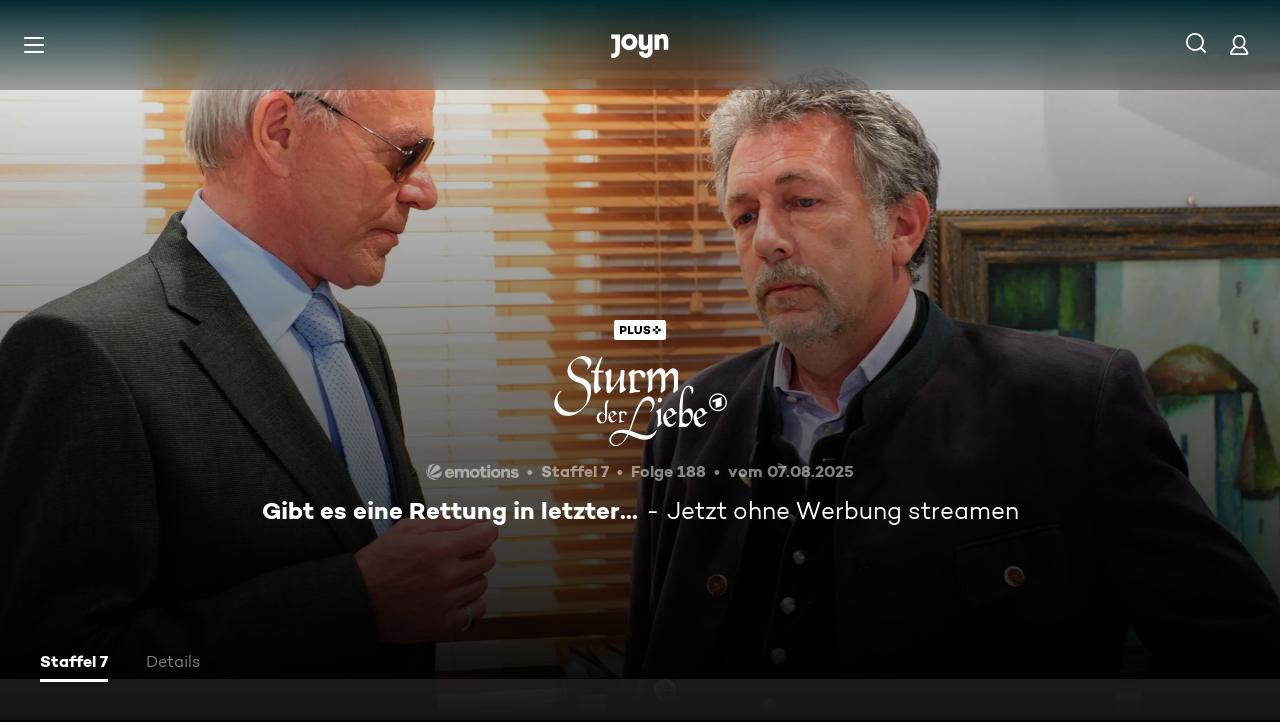

--- FILE ---
content_type: application/javascript; charset=utf-8
request_url: https://www.joyn.de/_next/static/chunks/3389-ab60bf9466e85018.js
body_size: 5262
content:
(self.webpackChunk_N_E=self.webpackChunk_N_E||[]).push([[3389],{4362:e=>{e.exports={Lane:"Lane_Lane__RtaQA","Lane--spacing-none":"Lane_Lane--spacing-none___ekkj","Lane--spacing-top":"Lane_Lane--spacing-top__bQ9F1","Lane--spacing-bottom":"Lane_Lane--spacing-bottom__eIdoX",fadeInKeyframes:"Lane_fadeInKeyframes__MS2Jg",fadeOutKeyframes:"Lane_fadeOutKeyframes__LQQt1"}},23175:e=>{e.exports={LaneSkipLinkMarkup:"LaneSkipLinkMarkup_LaneSkipLinkMarkup__vuqag",fadeInKeyframes:"LaneSkipLinkMarkup_fadeInKeyframes__kryoS",fadeOutKeyframes:"LaneSkipLinkMarkup_fadeOutKeyframes__aWbNO"}},30337:e=>{e.exports={LaneTopBar:"LaneTopBar_LaneTopBar__CBdAN","LaneTopBar--with-standard-icon":"LaneTopBar_LaneTopBar--with-standard-icon__sTr1d",LaneTopBar__IconContainer:"LaneTopBar_LaneTopBar__IconContainer__zrhRO","LaneTopBar__IconContainer--standard-icon":"LaneTopBar_LaneTopBar__IconContainer--standard-icon__SrXnq",LaneTopBar__Icon:"LaneTopBar_LaneTopBar__Icon__kBUJK",LaneTopBar__Title:"LaneTopBar_LaneTopBar__Title__hBspP",LaneTopBar__ShowAllLink:"LaneTopBar_LaneTopBar__ShowAllLink__fIJnK",LaneTopBar__ShowAllIcon:"LaneTopBar_LaneTopBar__ShowAllIcon__h7SN6",LaneTopBar__ShowAllButton:"LaneTopBar_LaneTopBar__ShowAllButton__zQe6b",LaneTopBar__ShowAllButtonContent:"LaneTopBar_LaneTopBar__ShowAllButtonContent__Bcwgc",fadeInKeyframes:"LaneTopBar_fadeInKeyframes__pAjy6",fadeOutKeyframes:"LaneTopBar_fadeOutKeyframes__ZmaPO"}},30405:e=>{e.exports={LaneSliderMarkup:"LaneSliderMarkup_LaneSliderMarkup__O6MhL","LaneSliderMarkup--xxxs":"LaneSliderMarkup_LaneSliderMarkup--xxxs__XEjmX","LaneSliderMarkup--xxs":"LaneSliderMarkup_LaneSliderMarkup--xxs__CCnK4","LaneSliderMarkup--xs":"LaneSliderMarkup_LaneSliderMarkup--xs__KuDgS","LaneSliderMarkup--s":"LaneSliderMarkup_LaneSliderMarkup--s__Uvrii","LaneSliderMarkup--m":"LaneSliderMarkup_LaneSliderMarkup--m__GOnbh","LaneSliderMarkup--l":"LaneSliderMarkup_LaneSliderMarkup--l__HQGiB","LaneSliderMarkup--xl":"LaneSliderMarkup_LaneSliderMarkup--xl__HoH5G","LaneSliderMarkup--xxl":"LaneSliderMarkup_LaneSliderMarkup--xxl__qppwZ",LaneArrowButton:"LaneSliderMarkup_LaneArrowButton__N6WK_","LaneArrowButton--visible":"LaneSliderMarkup_LaneArrowButton--visible__n2DjD","LaneArrowButton--left":"LaneSliderMarkup_LaneArrowButton--left__1hXzZ","LaneArrowButton--right":"LaneSliderMarkup_LaneArrowButton--right__V5XXg",LaneCardsContainer:"LaneSliderMarkup_LaneCardsContainer__fj1vZ","LaneCardsContainer--preserve-card-expansion-space":"LaneSliderMarkup_LaneCardsContainer--preserve-card-expansion-space__nETQt","LaneCardsContainer--scroll-snap-disabled":"LaneSliderMarkup_LaneCardsContainer--scroll-snap-disabled__ihg2M",LanePositionedCard:"LaneSliderMarkup_LanePositionedCard__Ohgnc","LanePositionedCard--empty-asset":"LaneSliderMarkup_LanePositionedCard--empty-asset__oaI4M","LanePositionedCard--hide-hover":"LaneSliderMarkup_LanePositionedCard--hide-hover__DrvNw","LanePositionedCard--mobile":"LaneSliderMarkup_LanePositionedCard--mobile__piV0_",LaneSlider__HeightKeeperLane:"LaneSliderMarkup_LaneSlider__HeightKeeperLane__ufXLj",LaneSlider__HeightKeeperCard:"LaneSliderMarkup_LaneSlider__HeightKeeperCard__3caK6","LaneSlider__HeightKeeperCard--mobile":"LaneSliderMarkup_LaneSlider__HeightKeeperCard--mobile__p7_Gv",fadeInKeyframes:"LaneSliderMarkup_fadeInKeyframes__jfAQh",fadeOutKeyframes:"LaneSliderMarkup_fadeOutKeyframes__FKCRQ"}},60866:e=>{e.exports={LaneGradientBackground:"LaneGradientBackground_LaneGradientBackground__KwCEZ","LaneGradientBackground--invisible":"LaneGradientBackground_LaneGradientBackground--invisible__iUvC3",fadeInKeyframes:"LaneGradientBackground_fadeInKeyframes__UvR2G",fadeOutKeyframes:"LaneGradientBackground_fadeOutKeyframes__40qlr"}},61232:(e,a,n)=>{"use strict";n.d(a,{J:()=>et,b:()=>el});var r=n(80263),l=n(15507),t=n(22056),i=n(11230),o=n.n(i),d=n(53239),s=n(4362),u=n.n(s),c=n(74059);let _=(0,d.createContext)(void 0);_.Provider;let L=()=>(0,d.useContext)(_);var p=n(95166),k=n(38156),h=n(30405),f=n.n(h);let v=e=>{var a,n,l,t;let{children:i,index:s,onVisible:u,cardPositionedMediaQuery:_,expansionStyle:h,hideHover:v,hasEmptyAsset:m}=e,C=!!L()&&!!(null==(n=i.props)||null==(a=n.asset)?void 0:a.id),[x,B]=(0,d.useState)(C),{ssrSafeWindow:S}=(0,k.o)(),[T,b,g]=(0,p.P)({rootMargin:(null==S?void 0:S.matchMedia(c.F6).matches)?"15% 0px 15% 0px":"50% 0px 50% 0px",threshold:[.01,.6],triggerOnce:!1}),M=(null!=(l=null==g?void 0:g.intersectionRatio)?l:0)>=.6,y=(0,d.cloneElement)(i,{laneProps:{expansionStyle:h,index:s,inView:M,isCardMounted:x}}),A=null!=(t=i.key)?t:"lane-card-".concat(s);return(0,d.useEffect)(()=>(u&&u({inView:M,key:A,index:s,entry:g}),!x&&b&&B(!0),()=>{u({inView:!1,key:A,index:s,entry:void 0})}),[g,M,b,s,x,A,u,B]),(0,r.jsx)("div",{ref:T,style:{..._.desktop,..._.mobile||{}},className:o()(f().LanePositionedCard,m?f()["LanePositionedCard--empty-asset"]:null,v?f()["LanePositionedCard--hide-hover"]:null,(null==_?void 0:_.mobile)?f()["LanePositionedCard--mobile"]:null),children:y},A)};var m=n(64726),C=n(28672),x=n(68182),B=n.n(x),S=n(97344),T=n.n(S),b=n(72811),g=n(56092),M=n(18484),y=n(20013),A=n(45088);let N=e=>(0,r.jsx)(A.z,{...e,"data-testid":y.Y.ToggleButtonIconLeft,children:(0,r.jsx)("path",{fillRule:"evenodd",clipRule:"evenodd",d:"M18.739 5.55192C19.087 5.19689 19.087 4.62129 18.739 4.26627C18.3909 3.91124 17.8267 3.91124 17.4786 4.26627L9.75364 12.1463C8.74879 13.1713 8.74879 14.8287 9.75364 15.8537L17.4786 23.7337C17.8267 24.0888 18.3909 24.0888 18.739 23.7337C19.087 23.3787 19.087 22.8031 18.739 22.4481L11.014 14.5681C10.7052 14.2531 10.7052 13.7469 11.014 13.4319L18.739 5.55192Z",fill:"currentColor",stroke:"currentColor"})}),E=e=>(0,r.jsx)(A.z,{...e,"data-testid":y.Y.ToggleButtonIconRight,children:(0,r.jsx)("path",{fillRule:"evenodd",clipRule:"evenodd",d:"M9.26103 22.4481C8.91299 22.8031 8.91299 23.3787 9.26103 23.7337C9.60907 24.0888 10.1733 24.0888 10.5214 23.7337L18.2464 15.8537C19.2512 14.8287 19.2512 13.1713 18.2464 12.1463L10.5214 4.26627C10.1733 3.91124 9.60907 3.91124 9.26103 4.26627C8.91299 4.62129 8.91299 5.19689 9.26103 5.55192L16.986 13.4319C17.2948 13.7469 17.2948 14.2531 16.986 14.5681L9.26103 22.4481Z",fill:"currentColor",stroke:"currentColor"})}),j=e=>{let{position:a,isVisible:n,"aria-label":l,"data-testid":t,onClick:i}=e;return(0,r.jsx)("button",{className:o()(f().LaneArrowButton,f()["LaneArrowButton--".concat(a)],n?f()["LaneArrowButton--visible"]:null),onClick:i,disabled:!n,"aria-label":l,"data-testid":t,children:"left"===a?(0,r.jsx)(N,{size:"m"}):(0,r.jsx)(E,{size:"m"})})};var K=n(60866),O=n.n(K);let w=e=>{let{children:a,invisible:n}=e;return(0,r.jsx)("div",{className:o()(O().LaneGradientBackground,n?O()["LaneGradientBackground--invisible"]:null),children:a})},I=d.forwardRef((e,a)=>{let{children:n,buttonLeftLabel:l,buttonRightLabel:t,isBackButtonVisible:i,isForwardButtonVisible:d,isScrollSnapDisabled:s,hasGradientBackground:u,scrollBehavior:c="smooth",cardPositionedMediaQuery:_,laneHeightKeeper:L,cardSpace:p="s",preserveCardExpansionSpace:k=!0,onClickLeft:h,onClickRight:v}=e;return(0,r.jsxs)("div",{className:o()(f().LaneSliderMarkup,"LaneWrapper",...(0,m.Hs)(f(),p)),style:(0,m.dX)(p),children:[(0,r.jsx)("div",{className:f().LaneSlider__HeightKeeperLane,children:u?(0,r.jsx)(w,{invisible:!0,children:(0,r.jsx)("div",{style:{..._.desktop,..._.mobile||{}},className:o()(f().LaneSlider__HeightKeeperCard,{[f()["LaneSlider__HeightKeeperCard--mobile"]]:null==_?void 0:_.mobile}),children:L})}):(0,r.jsx)("div",{style:{..._.desktop,..._.mobile||{}},className:o()(f().LaneSlider__HeightKeeperCard,{[f()["LaneSlider__HeightKeeperCard--mobile"]]:null==_?void 0:_.mobile}),children:L})}),(0,r.jsx)(j,{position:"left","data-testid":y.Y.LaneLeftArrow,onClick:h,isVisible:i,disabled:!i,"aria-label":l}),(0,r.jsx)("div",{ref:a,style:{"--lane-slider-button-scroll-behaviour":c},className:o()(f().LaneCardsContainer,{[f()["LaneCardsContainer--scroll-snap-disabled"]]:s,[f()["LaneCardsContainer--preserve-card-expansion-space"]]:k},"LaneCardsContainer"),children:u?(0,r.jsx)(w,{children:n}):n}),(0,r.jsx)(j,{position:"right","data-testid":y.Y.LaneRightArrow,onClick:v,disabled:!d,isVisible:d,"aria-label":t})]})});I.displayName="LaneMarkup";let R=d.memo(I);var P=n(35567);let H=e=>{(0,d.useEffect)(()=>{requestAnimationFrame(()=>{if(e.current&&"function"==typeof e.current.scrollBy){var a;null==(a=e.current)||a.scrollBy(0,0)}})},[e])},D=(e,a)=>{let n=(0,d.useRef)(a);(0,d.useEffect)(()=>{var r;let l,t=null==a?void 0:a[0],i=null==(r=n.current)?void 0:r[0];return t&&t.key!==(null==i?void 0:i.key)&&(l=setTimeout(()=>{e()},100)),n.current=a,()=>{l&&clearTimeout(l)}},[a,e])},G=(e,a,n,r)=>{let l=a.length-1;if(!T()(e)){var t,i,o;n(!((null==(t=a[0])?void 0:t.key)?e.has(null==(i=a[0])?void 0:i.key):void 0));let d=null==(o=a[l])?void 0:o.key;r(!(d?e.has(d):void 0))}},F=(e,a)=>{let n=e=>null!==e.key&&a.has(e.key);return B()(e,e=>n(e)?[e.key]:[])},Y=(e,a,n)=>{e&&!n.has(a.key)?n.set(a.key,a.index):!e&&n.has(a.key)&&n.delete(a.key)},U=e=>{let{buttonLeftLabel:a,buttonRightLabel:n,children:l,laneType:t=M.z.STANDARD,hideHover:i,hasEmptyAsset:o,onTrackingUpdateRef:s,laneExternalRef:u,hasGradientBackground:_,scrollBehavior:L,laneHeightKeeper:p,season:h,cardSpace:f,preserveCardExpansionSpace:x,dependencyKeys:B}=e,S=P.tz[t],T=(0,m.R7)(S,c.Rp),y=(0,d.useRef)(null),[A,N]=(0,b.Wx)({rootMargin:"50px 0px 50px",threshold:.6}),E=(0,d.useRef)(!1),j=(0,d.useRef)(new Map),[K,O]=(0,d.useState)(new Map),w=(0,d.useRef)(),I=(0,d.useRef)(),[U,z]=(0,d.useState)(!1),[V,Q]=(0,d.useState)(!1),[W]=(0,C.Q)("isScrollSnapDisabled",!1),{ssrSafeWindow:X}=(0,k.o)(),Z=(0,d.useRef)(0);(0,d.useEffect)(()=>{X&&(Z.current=X.innerWidth)},[X]);let q=(0,d.useCallback)(e=>{y.current&&!E.current&&(E.current=!0,y.current.scrollBy({left:e,top:0,behavior:"smooth"}),setTimeout(()=>{E.current=!1},500))},[]),J=()=>q(-Z.current);H(y),D(J,l),(0,d.useEffect)(()=>{let e=y.current,a=()=>{null!==I.current&&clearTimeout(I.current),I.current=setTimeout(()=>{var e;let a=Array.from(j.current.values());null==s||null==(e=s.current)||e.call(s,a),O(new Map(j.current))},300)};return null==e||e.addEventListener("scroll",a),()=>{clearTimeout(I.current),null==e||e.removeEventListener("scroll",a)}},[s]),(0,d.useEffect)(()=>{let e;return N?(null!==w.current&&clearTimeout(w.current),w.current=setTimeout(()=>{var e;let a=Array.from(j.current.values());null==s||null==(e=s.current)||e.call(s,a)},2e3),e=setTimeout(()=>{O(new Map(j.current))},200)):clearTimeout(w.current),()=>{clearTimeout(e),clearTimeout(w.current)}},[N,s,h]);let $=(0,d.useCallback)(e=>{u&&u(e),y.current=e,A(e)},[A,u]),ee=F(l,K),ea=(0,d.useCallback)(e=>{var a;let{inView:n,entry:r,...t}=e;(null==r||null==(a=r.boundingClientRect)?void 0:a.width)&&(Z.current=r.boundingClientRect.width*j.current.size),Y(n,t,j.current),G(j.current,l,z,Q)},[l]);return(0,d.useEffect)(()=>{(0,g.z2)(B)&&B.length&&y.current&&y.current.scrollLeft>0&&y.current.scrollTo({left:0,behavior:"auto"})},[B]),(0,r.jsx)(R,{buttonLeftLabel:null!=a?a:"",buttonRightLabel:null!=n?n:"",onClickLeft:J,onClickRight:()=>q(Z.current),isBackButtonVisible:U,isForwardButtonVisible:V,ref:$,isScrollSnapDisabled:W,hasGradientBackground:_,scrollBehavior:L,cardPositionedMediaQuery:T,laneHeightKeeper:p,cardSpace:f,preserveCardExpansionSpace:x,laneType:t,children:null==l?void 0:l.map((e,a)=>{var n;let l=null!=(n=e.key)?n:"lane-card-".concat(a);return(0,r.jsx)(v,{index:a,hideHover:0===a&&i,hasEmptyAsset:!!(1===a&&o),cardPositionedMediaQuery:T,expansionStyle:"Standard"===t||"Featured"===t?(0,m.zz)(l,ee):void 0,onVisible:ea,children:e},l)})})};var z=n(1275),V=n(3920),Q=n(12358),W=n(23175),X=n.n(W);let Z=e=>{let{children:a,onClick:n,targetUrl:l,testId:t,laneId:i}=e,o=(0,d.useId)();return(0,r.jsx)("a",{id:o,className:X().LaneSkipLinkMarkup,href:null!=l?l:"#".concat(o),"data-testid":t,onClick:n,tabIndex:0,"aria-describedby":i,children:a})},q=e=>{let{children:a,targetElementRef:n,targetUrl:l,testId:t,laneId:i}=e;return(0,r.jsx)(Z,{targetUrl:l,testId:null!=t?t:y.Y.LaneSkipLink,onClick:e=>{l||e.preventDefault(),(null==n?void 0:n.current)&&n.current.focus()},laneId:i,children:a})};var J=n(30337),$=n.n(J);let ee=e=>{let{titleIcon:a,title:n,showAll:i,fontVariant:d,laneId:s,laneEndRef:u}=e,c=(0,r.jsxs)(r.Fragment,{children:[(0,r.jsx)(t.o,{variant:"CAMPTON_BOLD_17_120",children:null==i?void 0:i.targetLinkTitle}),(0,r.jsx)(E,{className:$().LaneTopBar__ShowAllIcon})]});return(0,r.jsxs)("div",{className:o()($().LaneTopBar,(null==a?void 0:a.icon)?$()["LaneTopBar--with-standard-icon"]:null),children:[n&&(0,r.jsxs)(r.Fragment,{children:[((null==a?void 0:a.icon)||(null==a?void 0:a.src))&&(0,r.jsx)("div",{className:o()($().LaneTopBar__IconContainer,a.icon?$()["LaneTopBar__IconContainer--standard-icon"]:null),children:(null==a?void 0:a.icon)||(0,r.jsx)(Q.V,{className:$().LaneTopBar__Icon,src:a.src})}),(0,r.jsx)(t.o,{"data-testid":y.Y.LaneTitle,className:$().LaneTopBar__Title,variant:null!=d?d:{xxxs:"CAMPTON_BOOK_18_120",xs:"CAMPTON_BOOK_20_120",l:"CAMPTON_BOOK_22_120"},as:"h2",id:s,children:n})]}),(0,r.jsx)(q,{targetElementRef:u,laneId:s,children:(0,r.jsx)(t.o,{variant:"CAMPTON_BOOK_14_120",children:(0,l.Y)("SKIP_TO_END_OF_LANE_ANNOUNCEMENT")})}),(null==i?void 0:i.hasShowAll)&&(0,r.jsxs)(r.Fragment,{children:[i.targetLinkUrl&&(0,r.jsx)(z.N,{href:i.targetLinkUrl||"",className:$().LaneTopBar__ShowAllLink,"data-testid":y.Y.AllButton,onClick:i.trackShowAllClick,"aria-describedby":s,children:c}),i.onClick&&!i.targetLinkUrl&&(0,r.jsx)(V.$,{variant:"transparent",onClick:()=>{var e,a;null==(e=i.trackShowAllClick)||e.call(i),null==(a=i.onClick)||a.call(i)},className:o()($().LaneTopBar__ShowAllLink,$().LaneTopBar__ShowAllButton),"data-testid":y.Y.AllButton,children:(0,r.jsx)("div",{className:$().LaneTopBar__ShowAllButtonContent,children:c})})]})]})};var ea=n(88536),en=n.n(ea);let er=e=>{let{children:a,laneEndRef:n,testId:l,laneId:t}=e;return(0,r.jsx)("span",{className:en().LaneEndBox,"data-testid":null!=l?l:y.Y.LaneEndBox,tabIndex:-1,ref:n,"aria-describedby":t,children:a})},el=20,et=(0,d.forwardRef)((e,a)=>{let{className:n,title:i,showAll:s,titleIcon:c,titleFontVariant:_,renderTopBar:L=!0,spacing:p,laneHeightKeeper:k,onTrackingUpdateRef:h,laneType:f,anchorId:v,upsellingCard:m,laneRef:C,"data-testid":x,children:B,hasGradientBackground:S,scrollBehavior:T,season:b,cardSpace:g,preserveCardExpansionSpace:M,dependencyKeys:y}=e,A=(0,d.useRef)(null),N=(0,d.useId)();return(0,r.jsxs)("section",{className:o()(u().Lane,"LaneWrapper",n,p?u()["Lane--spacing-".concat(p)]:null),...v?{id:v}:{},"data-testid":x,style:{"--lane-topbar-bottom-space-base":(null==m?void 0:m.hasExtraInfo)?"var(--global-ui-space-7)":void 0},ref:a,"aria-label":i,children:[L?(0,r.jsx)(ee,{titleIcon:c,title:i,showAll:s,fontVariant:_,laneId:N,laneEndRef:A}):(0,r.jsx)(q,{targetElementRef:A,laneId:N,children:(0,r.jsx)(t.o,{variant:"CAMPTON_BOOK_14_120",children:(0,l.Y)("SKIP_TO_END_OF_LANE_ANNOUNCEMENT")})}),(0,r.jsx)(U,{buttonLeftLabel:i?(0,l.Y)("LANE_ARROW_LEFT",{LANE_TITLE:i}):(0,l.Y)("LANE_ARROW_LEFT_DEFAULT"),buttonRightLabel:i?(0,l.Y)("LANE_ARROW_RIGHT",{LANE_TITLE:i}):(0,l.Y)("LANE_ARROW_RIGHT_DEFAULT"),laneExternalRef:C,laneType:f,onTrackingUpdateRef:h,hideHover:null==m?void 0:m.hasExtraInfo,hasEmptyAsset:null==m?void 0:m.hasEmptyAsset,hasGradientBackground:S,scrollBehavior:T,laneHeightKeeper:k,season:b,cardSpace:g,preserveCardExpansionSpace:M,dependencyKeys:y,children:B}),(0,r.jsx)(er,{laneEndRef:A,laneId:N,children:(0,r.jsx)(t.o,{variant:"CAMPTON_BOOK_14_120",children:(0,l.Y)("END_OF_LANE_ANNOUNCEMENT")})})]})});et.displayName="Lane"},64726:(e,a,n)=>{"use strict";n.d(a,{Hs:()=>_,Mc:()=>s,R7:()=>o,a8:()=>i,dX:()=>c,zz:()=>d});var r=n(56092);n(53239);var l=n(18484);let t=e=>100/e/1,i=e=>"".concat(e/16,"rem"),o=(e,a)=>{let n=e.Desktop,r=e.Mobile;return Object.keys(a).reduce((e,a)=>(e.desktop["--lane-positioned-card-desktop-".concat(a)]="".concat(t(n[a].cards),"%"),r&&(e.mobile||(e.mobile={}),e.mobile["--lane-positioned-card-mobile-".concat(a)]="".concat(t(r[a].cards),"%")),e),{desktop:{}})};function d(e,a){let n=a.length-1;return a[0]===e?l.D.Right:a[n]===e?l.D.Left:l.D.Middle}let s=e=>{if(!e)return{filteredAssets:null,areAssetsEmpty:!1,areAssetsLoaded:!1};let a=null==e?void 0:e.filter(r.UH);return{filteredAssets:a,areAssetsEmpty:(null==a?void 0:a.length)===0,areAssetsLoaded:!0}},u={s:"var(--global-ui-space-3)",m:"var(--global-ui-space-8)",l:"var(--global-ui-space-12)",creators:"var(--global-ui-space-4)"},c=function(){let e=arguments.length>0&&void 0!==arguments[0]?arguments[0]:"s";return"string"==typeof e?{"--lane-card-space-default":u[e]}:Object.entries(e).reduce((e,a)=>{let[n,r]=a;return{...e,["--lane-card-space-".concat(n)]:u[r]}},{})},_=(e,a)=>void 0===a||"string"==typeof a?[]:Object.keys(a).map(a=>e["LaneSliderMarkup--".concat(a)])},88536:e=>{e.exports={LaneEndBox:"LaneEndBox_LaneEndBox__dleF4",fadeInKeyframes:"LaneEndBox_fadeInKeyframes__MeFdN",fadeOutKeyframes:"LaneEndBox_fadeOutKeyframes__3YqfU"}},95166:(e,a,n)=>{"use strict";n.d(a,{P:()=>i});var r=n(31350),l=n(72811);let t=()=>(0,r.A)(),i=function(){let e=arguments.length>0&&void 0!==arguments[0]?arguments[0]:{};return(0,l.Wx)({...e,skip:t(),initialInView:t()})}}}]);


--- FILE ---
content_type: application/javascript; charset=utf-8
request_url: https://www.joyn.de/_next/static/chunks/8125-93074073ca94c638.js
body_size: 2217
content:
(self.webpackChunk_N_E=self.webpackChunk_N_E||[]).push([[8125],{22442:(t,e,r)=>{var s=r(19773),i=r(33312),n=r(22363);t.exports=function(t){return"string"==typeof t||!i(t)&&n(t)&&"[object String]"==s(t)}},24220:(t,e,r)=>{var s=r(61437),i=r(83927);t.exports=s?function(t){return s.get(t)}:i},32096:(t,e,r)=>{var s=r(76481),i=r(49472),n=r(2482);t.exports=function(t){if(t instanceof s)return t.clone();var e=new i(t.__wrapped__,t.__chain__);return e.__actions__=n(t.__actions__),e.__index__=t.__index__,e.__values__=t.__values__,e}},33431:(t,e,r)=>{var s=r(76481),i=r(49472),n=r(38448),o=r(33312),u=r(22363),a=r(32096),c=Object.prototype.hasOwnProperty;function h(t){if(u(t)&&!o(t)&&!(t instanceof s)){if(t instanceof i)return t;if(c.call(t,"__wrapped__"))return a(t)}return new i(t)}h.prototype=n.prototype,h.prototype.constructor=h,t.exports=h},38448:t=>{t.exports=function(){}},41913:(t,e,r)=>{var s=r(75516),i=Object.prototype.hasOwnProperty;t.exports=function(t){for(var e=t.name+"",r=s[e],n=i.call(s,e)?r.length:0;n--;){var o=r[n],u=o.func;if(null==u||u==t)return o.name}return e}},49472:(t,e,r)=>{function s(t,e){this.__wrapped__=t,this.__actions__=[],this.__chain__=!!e,this.__index__=0,this.__values__=void 0}s.prototype=r(39733)(r(38448).prototype),s.prototype.constructor=s,t.exports=s},55727:(t,e,r)=>{t.exports=r(63104)(!0)},59970:(t,e,r)=>{var s=r(76481),i=r(24220),n=r(41913),o=r(33431);t.exports=function(t){var e=n(t),r=o[e];if("function"!=typeof r||!(e in s.prototype))return!1;if(t===r)return!0;var u=i(r);return!!u&&t===u[0]}},61437:(t,e,r)=>{var s=r(70674);t.exports=s&&new s},61463:(t,e,r)=>{"use strict";r.d(e,{q:()=>a});var s=r(50487),i=r(60230),n=r(55378);class o extends i.${constructor(t,e){super(t,e)}bindMethods(){super.bindMethods(),this.fetchNextPage=this.fetchNextPage.bind(this),this.fetchPreviousPage=this.fetchPreviousPage.bind(this)}setOptions(t,e){super.setOptions({...t,behavior:(0,n.PL)()},e)}getOptimisticResult(t){return t.behavior=(0,n.PL)(),super.getOptimisticResult(t)}fetchNextPage({pageParam:t,...e}={}){return this.fetch({...e,meta:{fetchMore:{direction:"forward",pageParam:t}}})}fetchPreviousPage({pageParam:t,...e}={}){return this.fetch({...e,meta:{fetchMore:{direction:"backward",pageParam:t}}})}createResult(t,e){var r,s,i,o,u,a;let{state:c}=t,h=super.createResult(t,e),{isFetching:l,isRefetching:p}=h,f=l&&(null==(r=c.fetchMeta)||null==(s=r.fetchMore)?void 0:s.direction)==="forward",_=l&&(null==(i=c.fetchMeta)||null==(o=i.fetchMore)?void 0:o.direction)==="backward";return{...h,fetchNextPage:this.fetchNextPage,fetchPreviousPage:this.fetchPreviousPage,hasNextPage:(0,n.rB)(e,null==(u=c.data)?void 0:u.pages),hasPreviousPage:(0,n.RQ)(e,null==(a=c.data)?void 0:a.pages),isFetchingNextPage:f,isFetchingPreviousPage:_,isRefetching:p&&!f&&!_}}}var u=r(19163);function a(t,e,r){let i=(0,s.vh)(t,e,r);return(0,u.t)(i,o)}},63104:(t,e,r)=>{var s=r(49472),i=r(47925),n=r(24220),o=r(41913),u=r(33312),a=r(59970);t.exports=function(t){return i(function(e){var r=e.length,i=r,c=s.prototype.thru;for(t&&e.reverse();i--;){var h=e[i];if("function"!=typeof h)throw TypeError("Expected a function");if(c&&!l&&"wrapper"==o(h))var l=new s([],!0)}for(i=l?i:r;++i<r;){var p=o(h=e[i]),f="wrapper"==p?n(h):void 0;l=f&&a(f[0])&&424==f[1]&&!f[4].length&&1==f[9]?l[o(f[0])].apply(l,f[3]):1==h.length&&a(h)?l[p]():l.thru(h)}return function(){var t=arguments,s=t[0];if(l&&1==t.length&&u(s))return l.plant(s).value();for(var i=0,n=r?e[i].apply(this,t):s;++i<r;)n=e[i].call(this,n);return n}})}},67295:(t,e,r)=>{"use strict";r.d(e,{n:()=>p});var s=r(53239),i=r(50487),n=r(60731),o=r(99908),u=r(26733);class a extends u.Q{constructor(t,e){super(),this.client=t,this.setOptions(e),this.bindMethods(),this.updateResult()}bindMethods(){this.mutate=this.mutate.bind(this),this.reset=this.reset.bind(this)}setOptions(t){var e;let r=this.options;this.options=this.client.defaultMutationOptions(t),(0,i.f8)(r,this.options)||this.client.getMutationCache().notify({type:"observerOptionsUpdated",mutation:this.currentMutation,observer:this}),null==(e=this.currentMutation)||e.setOptions(this.options)}onUnsubscribe(){if(!this.hasListeners()){var t;null==(t=this.currentMutation)||t.removeObserver(this)}}onMutationUpdate(t){this.updateResult();let e={listeners:!0};"success"===t.type?e.onSuccess=!0:"error"===t.type&&(e.onError=!0),this.notify(e)}getCurrentResult(){return this.currentResult}reset(){this.currentMutation=void 0,this.updateResult(),this.notify({listeners:!0})}mutate(t,e){return this.mutateOptions=e,this.currentMutation&&this.currentMutation.removeObserver(this),this.currentMutation=this.client.getMutationCache().build(this.client,{...this.options,variables:void 0!==t?t:this.options.variables}),this.currentMutation.addObserver(this),this.currentMutation.execute()}updateResult(){let t=this.currentMutation?this.currentMutation.state:(0,n.$)(),e="loading"===t.status,r={...t,isLoading:e,isPending:e,isSuccess:"success"===t.status,isError:"error"===t.status,isIdle:"idle"===t.status,mutate:this.mutate,reset:this.reset};this.currentResult=r}notify(t){o.j.batch(()=>{if(this.mutateOptions&&this.hasListeners()){var e,r,s,i,n,o,u,a;t.onSuccess?(null==(e=(r=this.mutateOptions).onSuccess)||e.call(r,this.currentResult.data,this.currentResult.variables,this.currentResult.context),null==(s=(i=this.mutateOptions).onSettled)||s.call(i,this.currentResult.data,null,this.currentResult.variables,this.currentResult.context)):t.onError&&(null==(n=(o=this.mutateOptions).onError)||n.call(o,this.currentResult.error,this.currentResult.variables,this.currentResult.context),null==(u=(a=this.mutateOptions).onSettled)||u.call(a,void 0,this.currentResult.error,this.currentResult.variables,this.currentResult.context))}t.listeners&&this.listeners.forEach(({listener:t})=>{t(this.currentResult)})})}}var c=r(18402),h=r(85522),l=r(17071);function p(t,e,r){let n=(0,i.GR)(t,e,r),u=(0,h.jE)({context:n.context}),[p]=s.useState(()=>new a(u,n));s.useEffect(()=>{p.setOptions(n)},[p,n]);let _=(0,c.r)(s.useCallback(t=>p.subscribe(o.j.batchCalls(t)),[p]),()=>p.getCurrentResult(),()=>p.getCurrentResult()),v=s.useCallback((t,e)=>{p.mutate(t,e).catch(f)},[p]);if(_.error&&(0,l.G)(p.options.useErrorBoundary,[_.error]))throw _.error;return{..._,mutate:v,mutateAsync:_.mutate}}function f(){}},75516:t=>{t.exports={}},76481:(t,e,r)=>{function s(t){this.__wrapped__=t,this.__actions__=[],this.__dir__=1,this.__filtered__=!1,this.__iteratees__=[],this.__takeCount__=0xffffffff,this.__views__=[]}s.prototype=r(39733)(r(38448).prototype),s.prototype.constructor=s,t.exports=s},83927:t=>{t.exports=function(){}},97344:(t,e,r)=>{var s=r(58381),i=r(51276),n=r(5689),o=r(33312),u=r(89527),a=r(79661),c=r(86458),h=r(63570),l=Object.prototype.hasOwnProperty;t.exports=function(t){if(null==t)return!0;if(u(t)&&(o(t)||"string"==typeof t||"function"==typeof t.splice||a(t)||h(t)||n(t)))return!t.length;var e=i(t);if("[object Map]"==e||"[object Set]"==e)return!t.size;if(c(t))return!s(t).length;for(var r in t)if(l.call(t,r))return!1;return!0}}}]);


--- FILE ---
content_type: application/javascript; charset=utf-8
request_url: https://www.joyn.de/_next/static/d3hvwulERCuyVjokclprw/_buildManifest.js
body_size: 4210
content:
self.__BUILD_MANIFEST=function(s,e,a,t,c,i,n,o,r,d,u,h,p,l,b,f,m,k,g,j,y,v,w,R,P,_,A,E,L,C,W,z,I,x,B,F,D,S,M,N,T,U,H,q,G,J,K,O,Q,V,X,Y,Z,$,ss,se,sa,st,sc,si,sn,so){return{__rewrites:{afterFiles:[{has:a,source:"/abo/api/v1/notification/paypal",destination:a},{has:a,source:"/abo/api/v1/gma/entitlements",destination:a},{has:a,source:"/opensearch.xml",destination:"/api/opensearch"},{has:a,source:"/robots.txt",destination:"/api/robots"},{has:a,source:"/age.xml",destination:"/age-de.xml"},{has:a,source:"/.well-known/vercel/flags",destination:"/api/vercel/flags"},{has:a,source:"/sitemap.:fileExt*",destination:a},{has:a,source:"/ads.txt",destination:a},{has:a,source:"/app-ads.txt",destination:a}],beforeFiles:[{has:a,source:"/partner/:partner*",destination:U},{has:a,source:"/appletv",destination:"/partner/appletv"},{has:a,source:"/chromecast",destination:"/partner/chromecast"},{has:a,source:"/firetv",destination:"/partner/firetv"},{has:a,source:"/hbbtv",destination:"/partner/hbbtv"},{has:a,source:"/hd-plus",destination:"/partner/hd-plus"},{has:a,source:"/huawei",destination:"/partner/huawei"},{has:a,source:"/lg",destination:"/partner/lg"},{has:a,source:"/magentatv",destination:"/partner/magentatv"},{has:a,source:"/mobilcom",destination:"/partner/mobilcom"},{has:a,source:"/netrange",destination:"/partner/netrange"},{has:a,source:"/panasonic",destination:"/partner/panasonic"},{has:a,source:"/philips",destination:"/partner/philips"},{has:a,source:"/playstation",destination:"/partner/playstation"},{has:a,source:"/samsung",destination:"/partner/samsung"},{has:a,source:"/sky",destination:"/partner/sky"},{has:a,source:"/tivo",destination:"/partner/tivo"},{has:a,source:"/vestel",destination:"/partner/vestel"},{has:a,source:"/vidaa",destination:"/partner/vidaa"},{has:a,source:"/1und1",destination:"/partner/1und1"},{has:a,source:"/",destination:H},{has:a,source:"/bald-verfuegbar",destination:"/cms/bald-verfuegbar"},{has:a,source:"/fuer-dich",destination:"/cms/fuer-dich"},{has:a,source:"/neu-und-beliebt",destination:H},{has:a,source:"/filme",destination:"/cms/filme"},{has:a,source:"/oscars",destination:"/cms/oscars"},{has:a,source:"/serien",destination:"/cms/serien"},{has:a,source:"/sport",destination:"/cms/sport"},{has:a,source:"/reality",destination:"/cms/reality"},{has:a,source:"/kids",destination:"/cms/kids"},{has:a,source:"/food",destination:"/cms/food"},{has:a,source:"/jokoundklaas",destination:"/cms/jokoundklaas"},{has:a,source:"/doku",destination:"/cms/doku"},{has:a,source:"/sat1bayern",destination:"/cms/sat1bayern"},{has:a,source:"/news",destination:"/cms/news"},{has:a,source:"/true-crime",destination:"/cms/true-crime"},{has:a,source:"/barrierefreie-inhalte",destination:"/cms/barrierefreie-inhalte"},{has:a,source:"/rw/CRAWLER",destination:"/cms/rw/CRAWLER"},{has:a,source:"/rw/CRAWLER/filme",destination:"/cms/rw/CRAWLER/filme"},{has:a,source:"/rw/CRAWLER/serien",destination:"/cms/rw/CRAWLER/serien"},{has:a,source:"/rw/CRAWLER/sport",destination:"/cms/rw/CRAWLER/sport"},{has:a,source:"/umastypegenre",destination:"/cms/umastypegenre"},{has:a,source:"/umastypectsvalue",destination:"/cms/umastypectsvalue"},{has:a,source:"/umastypekeyword",destination:"/cms/umastypekeyword"},{has:a,source:"/umastyperelatedobject",destination:"/cms/umastyperelatedobject"},{has:a,source:"/umastyperandomizedasc",destination:"/cms/umastyperandomizedasc"},{has:a,source:"/umastypelicensedateasc",destination:"/cms/umastypelicensedateasc"},{has:a,source:"/umastypemostwatchedasc",destination:"/cms/umastypemostwatchedasc"},{has:a,source:"/umastypevideodescriptor",destination:"/cms/umastypevideodescriptor"},{has:a,source:"/umastypealphabeticasc",destination:"/cms/umastypealphabeticasc"},{has:a,source:"/umastypebroadcastdatedesc",destination:"/cms/umastypebroadcastdatedesc"},{has:a,source:"/umastypemostwatchedfreedesc",destination:"/cms/umastypemostwatchedfreedesc"},{has:a,source:"/umastypemostwatchedplusdesc",destination:"/cms/umastypemostwatchedplusdesc"},{has:a,source:"/umastypetopicalitydatedesc",destination:"/cms/umastypetopicalitydatedesc"},{has:a,source:"/umastypeagerating",destination:"/cms/umastypeagerating"},{has:a,source:"/umastypeblacklist",destination:"/cms/umastypeblacklist"},{has:a,source:"/plus/filme",destination:"/cms/plus/filme"},{has:a,source:"/plus/news",destination:"/cms/plus/news"},{has:a,source:"/plus/serien",destination:"/cms/plus/serien"},{has:a,source:"/plus/sport",destination:"/cms/plus/sport"},{has:a,source:"/rw/CRAWLER/plus/filme",destination:"/cms/rw/CRAWLER/plus/filme"},{has:a,source:"/rw/CRAWLER/plus/serien",destination:"/cms/rw/CRAWLER/plus/serien"},{has:a,source:"/rw/CRAWLER/plus/sport",destination:"/cms/rw/CRAWLER/plus/sport"},{has:a,source:"/ard",destination:"/cms/ard"},{has:a,source:"/zdf",destination:"/cms/zdf"},{has:a,source:"/.well-known/pgp-public-key.asc",destination:a},{has:a,source:"/bts",destination:a},{has:a,source:"/bts/:path*",destination:a}],fallback:[]},__routerFilterStatic:{numItems:12,errorRate:1e-5,numBits:288,numHashes:17,bitArray:[1,0,1,0,e,e,e,e,s,e,s,s,s,s,s,s,e,e,s,e,e,e,s,e,s,e,s,s,e,s,e,s,e,s,s,e,e,e,s,s,e,s,e,e,e,s,e,e,e,s,e,s,e,e,e,s,s,s,s,e,e,s,s,s,e,e,e,e,e,s,e,s,s,s,e,e,e,e,s,s,e,e,e,s,e,s,e,s,e,e,s,e,s,s,s,s,e,s,s,s,s,e,s,s,e,s,s,e,e,e,e,e,s,s,e,s,s,e,s,s,e,e,s,s,s,e,e,s,s,e,e,s,e,s,e,e,e,s,s,e,e,e,e,s,s,e,e,e,s,e,e,s,s,e,s,s,s,e,s,e,s,e,s,s,s,e,s,e,e,e,s,s,s,e,s,e,s,s,s,s,s,e,e,s,s,e,e,s,s,s,s,e,s,e,s,s,e,s,e,s,s,s,e,s,s,e,e,s,s,e,e,e,e,s,s,e,e,e,s,s,s,s,e,e,e,e,e,s,e,e,s,e,s,e,s,s,e,e,e,e,e,e,s,e,s,s,s,s,s,e,s,e,e,e,e,e,e,s,e,e,e,e,e,s,e,e,s,e,s,s,s,e,s,e,s,s,s,e,e,s,s,e,s,s,s,e,s,e]},__routerFilterDynamic:{numItems:11,errorRate:1e-5,numBits:264,numHashes:17,bitArray:[e,e,s,s,s,e,s,s,s,e,e,e,s,e,e,e,s,e,e,s,s,e,s,s,s,s,e,s,e,e,s,e,s,s,s,s,e,s,s,e,e,e,e,s,e,s,s,e,s,e,s,e,e,s,s,s,s,s,e,s,e,s,e,s,e,e,s,e,e,s,s,e,s,s,e,e,s,s,e,e,e,s,s,s,s,e,s,s,s,e,e,s,e,e,e,e,s,e,s,e,s,s,e,s,s,s,s,e,e,s,e,e,e,s,s,e,s,e,s,e,s,e,s,s,e,e,e,s,e,s,s,e,e,s,e,s,e,e,s,e,s,s,s,s,s,e,e,s,s,e,e,e,s,s,e,s,s,s,e,s,s,s,e,e,e,s,s,s,e,e,s,s,e,e,e,s,s,e,s,s,e,e,s,s,e,e,s,e,e,s,e,e,e,s,s,s,s,e,s,e,e,s,e,e,e,s,e,s,e,e,s,s,s,s,e,e,e,s,e,e,s,s,s,e,s,e,s,s,e,s,e,e,s,e,e,s,e,e,e,s,e,e,s,s,s,s,s,s,e,e,s,s,e,s,s,s,s,e,s,s,s,e,e,s]},"/404":[t,c,o,"static/chunks/6225-ab003ec065906e4c.js",i,n,r,d,u,h,J,"static/chunks/pages/404-6bbb82d6f3770c74.js"],"/500":[t,c,o,"static/chunks/3844-e4cd5431af18872e.js",i,n,r,d,u,h,K,"static/chunks/pages/500-5bc4e960ce7b3ec1.js"],"/_error":[t,c,o,"static/chunks/8606-457d4e3b124905f5.js",i,n,r,d,u,h,K,"static/chunks/pages/_error-52f172e2da13cb88.js"],"/abo/v2":[t,c,p,i,O,"static/chunks/pages/abo/v2-4a569bd2a934f2de.js"],"/abo/v2/bestellen":[t,c,o,z,i,n,r,d,u,I,Q,V,x,B,"static/css/033ad040ad99ff48.css","static/chunks/pages/abo/v2/bestellen-46ca6174c572ffd0.js"],"/abo/v2/verwalten":[t,c,o,z,i,n,r,d,u,x,B,"static/css/2d2fa353f0c43fd2.css","static/chunks/pages/abo/v2/verwalten-f4e9a58004658487.js"],"/abo/v2/willkommen":[t,c,o,z,i,n,r,d,u,I,Q,x,B,"static/css/bb723e3157ba9d7d.css","static/chunks/pages/abo/v2/willkommen-8d52bcda074cbf49.js"],"/abo-kuendigen":[t,c,o,p,"static/chunks/7903-0bc1eb267b7ad8d9.js",i,n,r,d,u,X,Y,"static/css/d5297ae363b9119b.css","static/chunks/pages/abo-kuendigen-8b3b34fefee44521.js"],"/abo-kuendigen-bestaetigung":[t,c,o,p,i,n,r,d,u,X,Y,"static/chunks/pages/abo-kuendigen-bestaetigung-315a9d502406f1ed.js"],"/channels/[path]":[t,c,o,P,i,n,r,d,u,h,l,b,m,k,v,w,_,E,F,Z,$,"static/chunks/pages/channels/[path]-8b094377d126b837.js"],"/collection/[path]":[t,c,o,"static/chunks/6701-3602c941bdd01bd6.js",i,n,r,d,u,h,l,b,m,k,"static/css/7b7df1d2a89e4bde.css","static/chunks/pages/collection/[path]-35249f6d0623d4a1.js"],"/compilation/[path]":[t,c,o,f,P,i,n,r,d,u,h,l,b,m,k,v,w,_,E,D,S,ss,se,"static/css/31f52c27d249f146.css","static/chunks/pages/compilation/[path]-bdae8a39a5a7280b.js"],"/dein-angebot":[t,c,o,p,i,n,r,d,u,M,"static/chunks/pages/dein-angebot-479114ea7e20ec26.js"],"/discoveryplus":[t,c,o,p,i,n,r,d,u,M,"static/chunks/pages/discoveryplus-44b80bc0c17f0b31.js"],"/email-confirm":[t,c,o,i,n,r,d,u,sa,st,"static/chunks/pages/email-confirm-e560d4b39d5edbdc.js"],"/email-confirmed":[t,c,o,i,n,r,d,u,sa,st,"static/chunks/pages/email-confirmed-cb6e0b8e365e6f80.js"],"/email-device-error":[t,c,o,"static/chunks/1463-b93d3a14c9b69e13.js",i,n,r,d,u,J,"static/chunks/pages/email-device-error-599e33c6c7892cc5.js"],"/filme/genre/[path]":[t,c,o,L,i,n,r,d,u,h,l,b,m,k,C,W,"static/chunks/pages/filme/genre/[path]-406e53d85d5cb14d.js"],"/filme/[path]":[t,c,o,f,P,i,n,r,d,u,h,l,b,m,k,v,w,_,E,D,S,ss,se,"static/chunks/pages/filme/[path]-1121c6b746993a1a.js"],"/fsk":[t,p,"static/chunks/pages/fsk-076d4ed4a0dc3051.js"],"/fsk-confirmation":[t,c,o,p,i,n,r,d,u,A,"static/chunks/pages/fsk-confirmation-2ed59cbea43d0f4a.js"],"/fsk-denied":[t,c,o,p,i,n,r,d,u,A,"static/chunks/pages/fsk-denied-3f923bb243299d94.js"],"/gewinnspiel/[contest]":[t,c,o,p,i,n,r,d,u,h,N,T,"static/css/50ed2a858d598129.css","static/chunks/pages/gewinnspiel/[contest]-8d377120d5abd589.js"],"/gutschein":[t,c,o,p,i,n,r,d,u,M,"static/chunks/pages/gutschein-f5eaac243ae62da8.js"],"/iframe":["static/chunks/pages/iframe-e5d23b79e8041a99.js"],"/live-tv":[t,c,o,p,i,n,r,d,u,l,v,w,sc,si,"static/css/25b664250e242f22.css","static/chunks/pages/live-tv-849834c598325d2a.js"],"/live-tv/[path]":[t,c,o,P,i,n,r,d,u,h,l,_,E,F,"static/css/bdc5212649f8a3a9.css","static/chunks/pages/live-tv/[path]-5f2d438ed5a6d53a.js"],"/login":[t,c,o,i,n,r,d,u,A,"static/chunks/pages/login-d10c592d09030c87.js"],"/login-checkout":[t,c,o,i,n,r,d,u,A,"static/chunks/pages/login-checkout-8ba2bacbccbf9b3e.js"],"/mediatheken":[t,c,o,p,i,n,r,d,u,h,"static/css/e5541f3b74ec5863.css","static/chunks/pages/mediatheken-6576b1a2bcf41a0e.js"],"/mediatheken/[path]":[t,c,o,P,i,n,r,d,u,h,l,b,m,k,v,w,_,E,F,Z,$,"static/chunks/pages/mediatheken/[path]-34b8fdb2239f9c62.js"],"/mein-account":[t,p,"static/chunks/pages/mein-account-9c528c099a93bddc.js"],"/mein-account/datenschutz":[t,p,"static/chunks/pages/mein-account/datenschutz-71247854f95fae80.js"],"/mein-account/details":[t,p,"static/chunks/pages/mein-account/details-5e2f82f944330cb2.js"],"/mein-account/geraeteverwaltung":[t,p,"static/chunks/pages/mein-account/geraeteverwaltung-1da1f559193a6cbd.js"],"/mein-account/merkliste":[t,p,"static/chunks/pages/mein-account/merkliste-fa7871cd8f0be157.js"],"/noheader/datenschutz":[t,c,i,h,N,T,"static/chunks/pages/noheader/datenschutz-9dc9819bfde53674.js"],"/noheader/impressum":[t,c,i,h,N,T,"static/chunks/pages/noheader/impressum-3663035493dad012.js"],"/not-allowed":[t,c,o,i,n,r,d,u,sn,"static/css/97263dc7036b203c.css","static/chunks/pages/not-allowed-bcc825421ca76f5a.js"],"/not-supported":[t,c,o,"static/chunks/229-faf1ee9c0dd4b40a.js",i,n,r,d,u,so,"static/css/5b86b504840d8780.css","static/chunks/pages/not-supported-7280172e1655e2ac.js"],"/oauth":[n,O,"static/chunks/pages/oauth-fd9be45afc499c44.js"],"/oauth-error":[t,c,o,"static/chunks/9082-bf565a094477b0fc.js",i,n,r,d,u,"static/css/5fcc33eb6253df3d.css","static/chunks/pages/oauth-error-795ac2973a668d5a.js"],"/ott-feedback":[t,c,o,p,i,n,r,d,u,"static/css/cddcfb8191e953c9.css","static/chunks/pages/ott-feedback-af4eeb80fe853098.js"],"/play/clip/[...clipPath]":[t,c,o,f,j,i,n,r,d,u,h,g,y,R,"static/chunks/pages/play/clip/[...clipPath]-a28e5b12778d9ac1.js"],"/play/compilation/[...compilationPath]":[t,c,o,f,j,i,n,r,d,u,h,g,y,R,"static/chunks/pages/play/compilation/[...compilationPath]-be32aedec19eae54.js"],"/play/filme/[...filmePath]":[t,c,o,f,j,i,n,r,d,u,h,g,y,R,"static/chunks/pages/play/filme/[...filmePath]-47bee9c0aed397f4.js"],"/play/highlight/[...highlightPath]":[t,c,o,f,j,i,n,r,d,u,h,g,y,R,"static/chunks/pages/play/highlight/[...highlightPath]-21f96cfde2c0ab6a.js"],"/play/integration-test":[t,c,o,i,n,r,d,u,g,"static/chunks/pages/play/integration-test-f508d574553f1c94.js"],"/play/live-tv":[t,c,o,f,j,i,n,r,d,u,h,g,y,"static/css/f87ef613e802f84b.css","static/chunks/pages/play/live-tv-e137d896614e03e7.js"],"/play/playlist/[...playlistPath]":[t,c,o,f,j,i,n,r,d,u,h,g,y,R,"static/chunks/pages/play/playlist/[...playlistPath]-ec23da85bc566c1f.js"],"/play/serien/[...episodePath]":[t,c,o,f,j,i,n,r,d,u,h,g,y,R,"static/chunks/pages/play/serien/[...episodePath]-bbe7fdfdb55ee2a2.js"],"/play/sport/[...sportPath]":[t,c,o,f,j,i,n,r,d,u,h,g,y,R,"static/chunks/pages/play/sport/[...sportPath]-8ebd984502626910.js"],"/play/trailer/[...trailerPath]":[t,c,o,f,j,i,n,r,d,u,h,g,y,R,"static/chunks/pages/play/trailer/[...trailerPath]-18d2cb3c0747dfb4.js"],"/plus":[t,c,o,"static/chunks/7893-a21980272822a509.js",i,n,r,d,u,V,so,"static/css/2e4a856b6018f184.css","static/chunks/pages/plus-f1c384b0eb76991d.js"],"/plus/filme/genre/[path]":[t,c,o,L,i,n,r,d,u,h,l,b,m,k,C,W,"static/chunks/pages/plus/filme/genre/[path]-06c80ac6ea095245.js"],"/plus/serien/genre/[path]":[t,c,o,L,i,n,r,d,u,h,l,b,m,k,C,W,"static/chunks/pages/plus/serien/genre/[path]-f99227056b56600f.js"],"/register":[t,c,o,i,n,r,d,u,A,"static/chunks/pages/register-17f6166ecbe6fef2.js"],"/register-checkout":[t,c,o,i,n,r,d,u,A,"static/chunks/pages/register-checkout-a4b2b3b8c53fd6be.js"],"/serien/genre/[path]":[t,c,o,L,i,n,r,d,u,h,l,b,m,k,C,W,"static/chunks/pages/serien/genre/[path]-eb947c72ce7d4ecf.js"],"/serien/[series]/[episode]":[t,c,o,P,i,n,r,d,u,h,l,b,v,w,_,I,D,si,"static/css/749c41dc25f72333.css","static/chunks/pages/serien/[series]/[episode]-b5d5345cb7acd46b.js"],"/suche":[t,c,o,p,"static/chunks/5502-6c59bf18377c7fb4.js",i,n,r,d,u,l,b,m,k,"static/css/69ebf298d9052b58.css","static/chunks/pages/suche-afb33bc6df0b016e.js"],"/test/integration/lane-hero-landing":[t,c,o,"static/chunks/6956-51fdae832a3a4411.js",i,n,r,d,u,l,b,v,w,S,sc,"static/css/91d093438f31d960.css","static/chunks/pages/test/integration/lane-hero-landing-67169c603e5fad43.js"],"/test/integration/lane-playlist":[t,c,o,"static/chunks/7987-31d519b7aa0d9a61.js",i,n,r,d,u,l,v,w,"static/css/ff00d64ecf7f34fb.css","static/chunks/pages/test/integration/lane-playlist-64aed42941718463.js"],"/verfuegbarkeit-im-ausland":[t,c,o,p,i,n,r,d,u,sn,"static/css/9b2539d22ae48b43.css","static/chunks/pages/verfuegbarkeit-im-ausland-a38a0f4061fe9f65.js"],sortedPages:[U,"/500","/_app","/_error","/abo/v2","/abo/v2/bestellen","/abo/v2/verwalten","/abo/v2/willkommen","/abo-kuendigen","/abo-kuendigen-bestaetigung","/channels/[path]","/collection/[path]","/compilation/[path]","/dein-angebot","/discoveryplus","/email-confirm","/email-confirmed","/email-device-error","/filme/genre/[path]","/filme/[path]","/fsk","/fsk-confirmation","/fsk-denied","/gewinnspiel/[contest]","/gutschein","/iframe","/live-tv","/live-tv/[path]","/login","/login-checkout","/mediatheken","/mediatheken/[path]","/mein-account","/mein-account/datenschutz","/mein-account/details","/mein-account/geraeteverwaltung","/mein-account/merkliste","/noheader/datenschutz","/noheader/impressum","/not-allowed","/not-supported","/oauth","/oauth-error","/ott-feedback","/play/clip/[...clipPath]","/play/compilation/[...compilationPath]","/play/filme/[...filmePath]","/play/highlight/[...highlightPath]","/play/integration-test","/play/live-tv","/play/playlist/[...playlistPath]","/play/serien/[...episodePath]","/play/sport/[...sportPath]","/play/trailer/[...trailerPath]","/plus","/plus/filme/genre/[path]","/plus/serien/genre/[path]","/register","/register-checkout","/serien/genre/[path]","/serien/[series]/[episode]","/suche","/test/integration/lane-hero-landing","/test/integration/lane-playlist","/verfuegbarkeit-im-ausland"]}}(1,0,void 0,"static/chunks/5892-9251e5ebe3f8e3d7.js","static/chunks/8125-93074073ca94c638.js","static/chunks/2466-7b5fd66f12e04a5b.js","static/chunks/7101-ba71287131cd52b4.js","static/chunks/5800-3ae8569fb821a34f.js","static/chunks/3550-d706f90fd13b79d0.js","static/css/bb9cb7be03c1b9de.css","static/chunks/829-053625010c42b0af.js","static/chunks/7006-5aa42bf44de13749.js","static/chunks/724-76e8330ba39b6045.js","static/chunks/1914-8001b77127d199e6.js","static/chunks/2756-7a91a592050c2fbe.js","static/chunks/6019-4cce01f36c6185ef.js","static/chunks/9480-d91e0d17e07513c9.js","static/css/2154022d9faba969.css","static/css/bc31d6db047e9660.css","static/chunks/8343-b81712dd35602828.js","static/chunks/7271-d82cfb3fcd8bff8e.js","static/css/96372143ae9ecee1.css","static/chunks/3389-ab60bf9466e85018.js","static/css/6bbe7620d0c175df.css","static/chunks/3583-c4ddd537f8375058.js","static/chunks/8899-723d9e196c0f2c75.js","static/css/8a073d863419fb5e.css","static/css/1d0c18790594a772.css","static/chunks/3368-c2f4f59a4371e595.js","static/css/5c0c39f961555c1e.css","static/chunks/4880-32035857895b19cb.js","static/chunks/987-1f71c4736db74d68.js","static/chunks/2420-b4b193e6f16363be.js","static/css/ee509f8cf0767948.css","static/chunks/4550-25621b14adc808c6.js","static/chunks/9174-bc8a32601c2e3d2a.js","static/chunks/3768-505fe876b7ac495c.js","static/chunks/506-44adbf6775403c2c.js","static/css/71cd0c9bcfc9f59e.css","static/css/43ce2c732a325cc5.css","static/chunks/1280-4cd2f8374bbcd99a.js","/404","/cms/neu-und-beliebt",1e-5,17,"static/css/b21d2784037d21ac.css","static/css/111faab89b1c113a.css","static/css/2f781f42b7b91d1b.css","static/chunks/624-196ccb2bf944450a.js","static/chunks/116-643bbd491c420aa5.js","static/css/7ac48ec2a920f01e.css","static/chunks/7755-65a0bc481f37c8a4.js","static/css/03db2ee86fbcf559.css","static/chunks/3404-c42ee7023669cdac.js","static/css/37a7b87415b9ef27.css","static/chunks/6965-66729b100559fb7f.js","static/css/4ffcd33e3cebe4b7.css","static/chunks/1753-6092b99e2a72920e.js","static/chunks/3118-6ba624e9d0433d2e.js","static/css/fa8f87d0b124321f.css","static/css/2cb6bdaf83656b7a.css","static/css/1b2ccff2fb7ecf86.css"),self.__BUILD_MANIFEST_CB&&self.__BUILD_MANIFEST_CB();